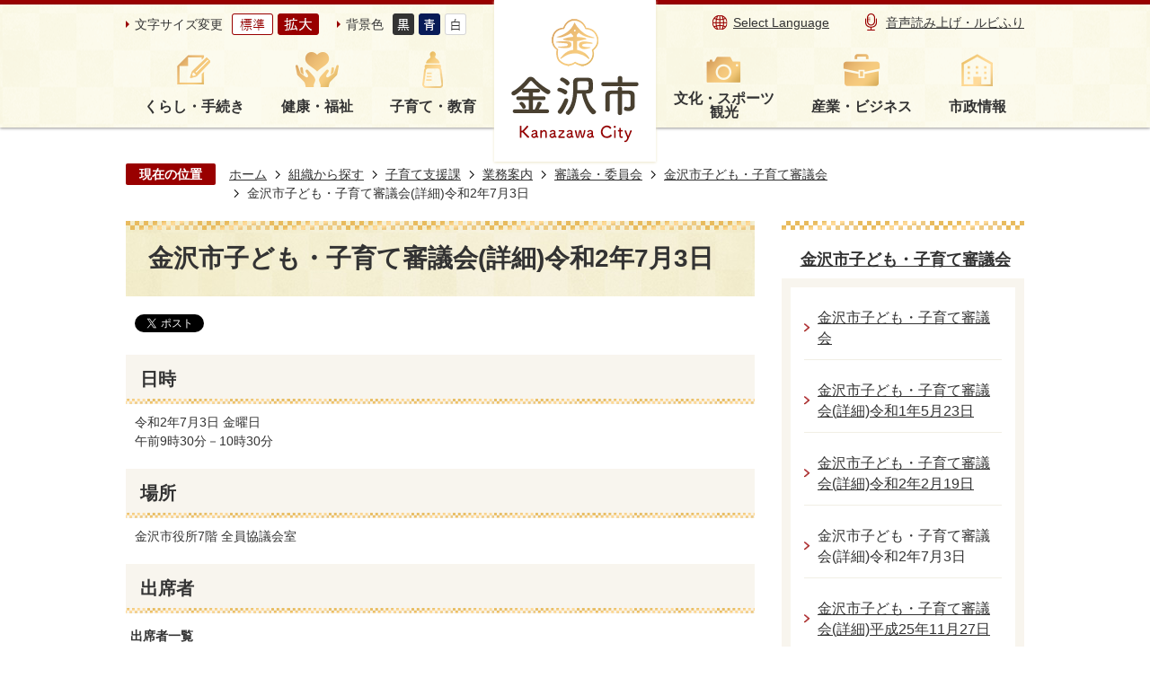

--- FILE ---
content_type: text/html
request_url: https://www4.city.kanazawa.lg.jp/soshikikarasagasu/kosodateshienka/gyomuannai/5/2/7178.html
body_size: 43038
content:
<!DOCTYPE HTML>
<html lang="ja">
<head>
  <meta charset="utf-8">
                                                                                              

        <meta name="keywords" content="">
<meta name="description" content="">    <meta property="og:title" content="金沢市子ども・子育て審議会(詳細)令和2年7月3日|金沢市公式ホームページ いいね金沢">
<meta property="og:type" content="article">
<meta property="og:url" content="https://www4.city.kanazawa.lg.jp/soshikikarasagasu/kosodateshienka/gyomuannai/5/2/7178.html">
  <meta property="og:image" content="//www4.city.kanazawa.lg.jp/theme/base/img_common/ogp_noimage.png" />
  <meta property="og:description" content="令和2年7月3日 金曜日午前9時30分－10時30分" />  <meta name="viewport" content="width=750, user-scalable=yes">      <meta name="nsls:timestamp" content="Mon, 24 Jan 2022 02:38:58 GMT">            <title>金沢市子ども・子育て審議会(詳細)令和2年7月3日／金沢市公式ホームページ いいね金沢</title>    <link rel="canonical" href="https://www4.city.kanazawa.lg.jp/soshikikarasagasu/kosodateshienka/gyomuannai/5/2/7178.html">        
                            <link rel="icon" href="//www4.city.kanazawa.lg.jp/favicon.ico">
        <link rel="apple-touch-icon" href="//www4.city.kanazawa.lg.jp/theme/base/img_common/smartphone.png">
                                                  <link href="//www4.city.kanazawa.lg.jp/theme/base/css/sub.css" rel="stylesheet" type="text/css" class="sp-style">              

                      
            
                                                        <script src="//www4.city.kanazawa.lg.jp/theme/base/js/jquery.js"></script>
                              <script src="//www4.city.kanazawa.lg.jp/theme/base/js/jquery_cookie.js"></script>
                              <script src="//www4.city.kanazawa.lg.jp/theme/base/js/jquery-ui.min.js"></script>
                              <script src="//www4.city.kanazawa.lg.jp/theme/base/js/common_lib.js"></script>
                              <script src="//www4.city.kanazawa.lg.jp/theme/base/js/jquery.easing.1.3.js"></script>
                              <script src="//www4.city.kanazawa.lg.jp/theme/base/js/jquery.bxslider.js"></script>
                              <script src="//www4.city.kanazawa.lg.jp/theme/base/js/jquery_dropmenu.js"></script>
                                                          <script>(function(w,d,s,l,i){w[l]=w[l]||[];w[l].push({'gtm.start':
new Date().getTime(),event:'gtm.js'});var f=d.getElementsByTagName(s)[0],
j=d.createElement(s),dl=l!='dataLayer'?'&l='+l:'';j.async=true;j.src=
'https://www.googletagmanager.com/gtm.js?id='+i+dl;f.parentNode.insertBefore(j,f);
})(window,document,'script','dataLayer','GTM-MT5B6LQ');</script>
<script src="//www4.city.kanazawa.lg.jp/theme/base/js/common.js"></script>
<script src="//www4.city.kanazawa.lg.jp/theme/base/js/jquery.smartslider.js"></script>
<script src="//www4.city.kanazawa.lg.jp/theme/base/js/countdown.js"></script>
<script src="//www4.city.kanazawa.lg.jp/theme/base/js/ofi.min.js"></script>
<script src="//www4.city.kanazawa.lg.jp/theme/base/js/mutual_switching/mutual_switching.js"></script>

<script id="pt_loader" src="//www4.city.kanazawa.lg.jp/theme/base/js/ewbc.min.js"></script>
                                              <script src='//www.google.com/jsapi'></script>
                                          <script src="//www4.city.kanazawa.lg.jp/theme/base/js/sub.js"></script>
                          

              
                  
  <!--[if lt IE 9]>
  <script src="//www4.city.kanazawa.lg.jp/theme/base/js/html5shiv-printshiv.min.js"></script>
  <script src="//www4.city.kanazawa.lg.jp/theme/base/js/css3-mediaqueries.js"></script>
  <![endif]-->

  <script>
    var cms_api_token="eyJ0eXAiOiJKV1QiLCJhbGciOiJIUzI1NiJ9.eyJjdXN0b21lcl9jb2RlIjoiMjExMjgxIiwic2VydmljZV9uYW1lIjoiU01BUlQgQ01TIn0.CoWPe8sr7Y8x7q1gRY2_EsQf3fRrXkDfKErSpsJlg0A";
    var cms_api_domain="api3rd.smart-lgov.jp";
    var cms_api_site="";
    var cms_app_version="";
    var cms_app_id="";
    var site_domain = "https://www4.city.kanazawa.lg.jp";
    var theme_name = "base";
    var cms_recruit_no = "0";
    var cms_recruit_history_no = "0";
    var cms_recruit_search_item = '[]';
    var is_smartphone = false;  </script>

  
  


</head>
<body>
            
              
                
  
  
  <p id="smartphone" class="jqs-go-to-sp" style="display: none;">
  <a href="https://www4.city.kanazawa.lg.jp/soshikikarasagasu/kosodateshienka/gyomuannai/5/2/7178.html" class="jqs-go-to-sp">
    <span class="wrap">
      <span class="txt">スマートフォン版を表示</span>
      <span class="ico"></span>
    </span>
  </a>
</p>
  <div id="wrapper">
    <div id="wrapper-in">
      <div id="wrapper-in2">

                <div id="header-print">
          <header id="header" class="view-pc">
                          

<p class="to-container"><a href="#container">本文へ</a></p>

<div class="header-subnav-area">
  <div class="box">

    <div class="subnav_left">
      <dl class="header-size">
        <dt class="title"><span>文字サイズ変更</span></dt>
        <dd class="item">
          <button class="scsize normal">
            <img src="//www4.city.kanazawa.lg.jp/theme/base/img_common/headersize_normal_on.png" alt="標準（初期状態）" class="normal-on">
            <img src="//www4.city.kanazawa.lg.jp/theme/base/img_common/headersize_normal_off.png" alt="標準に戻す" class="normal-off hide">
          </button>
        </dd>
        <dd class="item2">
          <button class="scsize up">
            <img src="//www4.city.kanazawa.lg.jp/theme/base/img_common/headersize_big_off.png" alt="拡大する" class="big-off">
            <img src="//www4.city.kanazawa.lg.jp/theme/base/img_common/headersize_big_on.png" alt="拡大（最大状態）" class="big-on hide">
          </button>
        </dd>
      </dl>

      <dl class="header-color">
        <dt class="title"><span>背景色</span></dt>
        <dd class="item"><a href="#" class="sccolor" data-bgcolor="color_black"><img src="//www4.city.kanazawa.lg.jp/theme/base/img_common/headercolor_black.png" alt="背景色を黒色にする"></a></dd>
        <dd class="item2"><a href="#" class="sccolor" data-bgcolor="color_blue"><img src="//www4.city.kanazawa.lg.jp/theme/base/img_common/headercolor_blue.png" alt="背景色を青色にする"></a></dd>
        <dd class="item3"><a href="#" class="sccolor" data-bgcolor="color_normal"><img src="//www4.city.kanazawa.lg.jp/theme/base/img_common/headercolor_normal.png" alt="背景色を元に戻す"></a></dd>
      </dl>
    </div>

    <div class="header-logo-wrap">
      <p id="header-logo"><a href="https://www4.city.kanazawa.lg.jp/index.html"><img src="//www4.city.kanazawa.lg.jp/theme/base/img_common/pc_header_logo.png" alt="金沢市　Kanazawa City"></a></p>
    </div>

    <div class="subnav_right unit2">
      <ul class="list">
        <li class="language"><a lang="en" href="https://www4.city.kanazawa.lg.jp/language.html">Select Language</a></li>
        <li class="yasabura"><a href="javascript:void(0);" id="pt_enable"><img src="//www4.city.kanazawa.lg.jp/theme/base/img_common/sp_onsei.png" alt="">音声読み上げ・ルビふり</a></li>
      </ul>
    </div>

  </div>
</div>

  
<script>
$(function() {
  $('.headerNaviDynBlock').each(function() {
    var block = $(this);
    var list = block.find('.headerNaviDynList');
    block.css('display', 'none');

    var url = block.attr('url');
    if (!url) {
      url = block.attr('data-url');
      if (!url) {
        return;
      }
    }

    $.getJSON(url, function(json) {
      var templateOrig = block.find('.headerNaviPageTemplate');
      if (templateOrig.length == 0) {
        return;
      }
      var template = templateOrig.clone().removeClass('headerNaviPageTemplate').addClass('pageEntity').css('display', '');
      block.find('.pageEntity').remove();
      var count = 0;
      for (var j=0; j<json.length; j++) {
        var item = json[j];
        if (item.is_category_index && item.child_pages_count == 0) {
          continue;
        }
        var entity = template.clone();
        entity.find('.pageLink').attr('href', item.url).text(item.page_name);
        entity.find('.pageDescription').text(item.description);
        list.append(entity);
        count++;
      }
      if (count > 0) {
        block.css('display', '');
      }
      templateOrig.remove();
    });
  });
});
</script>
<script>
  function cmsDynDateFormat(date, format) {
    var jpWeek = ['日', '月', '火', '水', '木', '金', '土'];
    return format.replace('%Y', date.getFullYear()).replace('%m', ('0' + (date.getMonth() + 1)).slice(-2)).replace('%d', ('0' + date.getDate()).slice(-2)).replace('%a', jpWeek[date.getDay()])
        .replace('%H', ('0' + date.getHours()).slice(-2)).replace('%M', ('0' + date.getMinutes()).slice(-2)).replace('%S', ('0' + date.getSeconds()).slice(-2));
  }
  function cmsDynExecuteGetPageList() {
    var outerBlocks = $('.pageListDynBlock');
    outerBlocks.each(function() {
      var block = $(this);
      block.find('.pageListExists').css('display', 'none');
      block.find('.pageListNotExists').css('display', 'none');

      var url = block.attr('data-url');

      var cond = {};

      cond.limit = parseInt(block.attr('data-limit'));
      cond.showIndex = parseInt(block.attr('data-show-index'));
      cond.showMobile = parseInt(block.attr('data-show-mobile'));
      dateBegin = block.attr('data-date-begin');
      dateSpan = block.attr('data-date-span');

      cond.curPageNo = block.attr('data-current-page-no');
      cond.dirClass = block.attr('data-dir-class');
      cond.pageClass = block.attr('data-page-class');

      cond.timeBegin = 0;
      if (dateBegin) {
        cond.timeBegin = new Date(dateBegin);
      } else if (dateSpan) {
        cond.timeBegin = Date.now() - dateSpan * 86400000;
      }
      var recentSpan = block.attr('data-recent-span');
      cond.recentBegin = 0;
      if (recentSpan) {
        cond.recentBegin = Date.now() - recentSpan * 86400000;
      }
      cond.dateFormat = block.attr('data-date-format');
      if (!cond.dateFormat) {
        cond.dateFormat = '%Y/%m/%d %H:%M:%S';
      }
      cond.joinGrue = block.attr('data-join-grue');
      if (!cond.joinGrue) {
        cond.joinGrue = ' , ';
      }
      cond.eventDateFormat = block.attr('data-event-date-format');
      if (!cond.eventDateFormat) {
        cond.eventDateFormat = cond.dateFormat;
      }
      cond.eventType = block.attr('data-event-type');
      cond.eventField = block.attr('data-event-field');
      cond.eventArea = block.attr('data-event-area');
      eventDateSpan = block.attr('data-event-date-span');
      cond.eventTimeEnd = 0;
      if (eventDateSpan) {
        cond.eventTimeEnd = Date.now() + eventDateSpan * 86400000;
      }

      // タグ
      cond.tagDisplay = block.attr('data-show-tags');
      cond.tagPosition = block.attr('data-tags-position');
      cond.tagFilterTargets = block.attr('data-tag-filter-targets');

      $.getJSON(url, function(json) {
        cmsDynApplyPageListJson(block, json, cond);
      }).fail(function(jqxhr, textStatus, error) {
        block.css('display', 'none');
      });
    });
  }
  function cmsDynApplyPageListJson(block, json, cond) {
    var now = Date.now();
    var list = block.find('.pageListBlock');
    var template = list.find('.pageEntity:first').clone();
    list.find('.pageEntity').remove();

    var count = 0;

    for (var i = 0; i < json.length; i++) {
      var item = json[i];
      var itemDate = new Date(item.publish_datetime);

      if (!cond.showIndex && item.is_category_index) {
        continue;
      }
      if (!cond.showMobile && item.is_keitai_page) {
        continue;
      }
      if (cond.timeBegin && itemDate.getTime() < cond.timeBegin) {
        continue;
      }

      // タグによる絞込み
      if ('tag' in item && item.tag && cond.tagFilterTargets != null) {
        var filteringNos = (!isNaN(cond.tagFilterTargets)) ? [cond.tagFilterTargets] : cond.tagFilterTargets.split(/,|\s/);
        var isTarget = false;
        item.tag.forEach(function(tagItem, idx) {
          if (filteringNos.indexOf(tagItem.tag_no + "") >= 0) {
            isTarget = true;
          }
        });
        if (!isTarget) {
          continue;
        }
      }

      var entity = template.clone();
      if ('event' in item && item['event']) {
        var pageEvent = item['event'];
        if (cond.eventType && cond.eventType != pageEvent.event_type_name) {
          continue;
        }
        if (cond.eventField && $.inArray(cond.eventField, pageEvent.event_fields) < 0) {
          continue;
        }
        if (cond.eventArea && $.inArray(cond.eventArea, pageEvent.event_area) < 0) {
          continue;
        }

        var eventDateString = '';
        if (cond.eventTimeEnd) {
          if (pageEvent.event_date_type_id == 0) {
            var startDatetime = pageEvent.event_start_datetime ? new Date(pageEvent.event_start_datetime) : false;
            var endDatetime = pageEvent.event_end_datetime ? new Date(pageEvent.event_end_datetime) : false;
            if (startDatetime && endDatetime) {
              if (startDatetime.getTime() > cond.eventTimeEnd || endDatetime.getTime() <= now) {
                continue;
              }
              eventDateString = cmsDynDateFormat(startDatetime, cond.eventDateFormat) + '～' + cmsDynDateFormat(endDatetime, cond.eventDateFormat);
            } else if (startDatetime) {
              if (startDatetime.getTime() > cond.eventTimeEnd) {
                continue;
              }
            } else {
              if (endDatetime.getTime() <= now) {
                continue;
              }
              eventDateString = '～' + cmsDynDateFormat(endDatetime, cond.eventDateFormat);
            }
          } else if (pageEvent.event_date_type_id == 1) {
            var filteredDates = $.grep(pageEvent.event_dates, function(value, index) {
              var eventTime1 = new Date(value[0]+'T00:00:00+09:00').getTime();
              var eventTime2 = new Date(value[1]+'T23:59:59+09:00').getTime();
              return (eventTime1 <= cond.eventTimeEnd && eventTime2 >= now);
            });
            if (filteredDates.length == 0) {
              continue;
            }
          }
        }
        if (pageEvent.event_place) {
          entity.find('.pageEventPlaceExists').css('display', '');
          entity.find('.pageEventPlace').text(pageEvent.event_place);
        } else {
          entity.find('.pageEventPlaceExists').css('display', 'none');
          entity.find('.pageEventPlace').text('');
        }
        if (pageEvent.event_date_supplement) {
          entity.find('.pageEventDateExists').css('display', '');
          entity.find('.pageEventDate').text(pageEvent.event_date_supplement);
        } else if (eventDateString.length > 0) {
          entity.find('.pageEventDateExists').css('display', '');
          entity.find('.pageEventDate').text(eventDateString);
        } else {
          entity.find('.pageEventDateExists').css('display', 'none');
          entity.find('.pageEventDate').text('');
        }

        if (pageEvent.event_type_name) {
          entity.find('.pageEventTypeExists').css('display', '');
          entity.find('.pageEventType').text(pageEvent.event_type_name);
        } else {
          entity.find('.pageEventTypeExists').css('display', 'none');
          entity.find('.pageEventType').text('');
        }
        if (pageEvent.event_fields && pageEvent.event_fields.length > 0) {
          entity.find('.pageEventFieldsExists').css('display', '');
          entity.find('.pageEventFields').text(pageEvent.event_fields.join(cond.joinGrue));
        } else {
          entity.find('.pageEventFieldsExists').css('display', 'none');
          entity.find('.pageEventFields').text('');
        }
        if (pageEvent.event_area && pageEvent.event_area.length > 0) {
          entity.find('.pageEventAreaExists').css('display', '');
          entity.find('.pageEventArea').text(pageEvent.event_area.join(cond.joinGrue));
        } else {
          entity.find('.pageEventAreaExists').css('display', 'none');
          entity.find('.pageEventArea').text('');
        }
        entity.find('.pageEventExists').css('display', '');
      } else {
        entity.find('.pageEventExists').css('display', 'none');
      }

      entity.find('.pageDate').each(function() {
        var dateString = cmsDynDateFormat(itemDate, cond.dateFormat);
        $(this).text(dateString);
      });
      var pageLink = entity.find('a.pageLink');
      if (cond.curPageNo == item.page_no) {
        pageLink.removeAttr('href').removeAttr('page_no').css('display', 'none');
        pageLink.parent().append('<span class="pageNoLink">' + item.page_name + '</span>');
      } else {
        pageLink.attr('page_no', item.page_no).attr('href', item.url).text(item.page_name);
        pageLink.find('.pageNoLink').remove();
      }

      entity.find('.pageDescription').text(item.description);

      if ('thumbnail_image' in item && item.thumbnail_image) {
        entity.find('.pageThumbnail').append($('<img>', {src: item.thumbnail_image, alt: ""}));
      } else {
        entity.find('.pageThumbnail').remove();
      }

      if (cond.recentBegin && itemDate.getTime() >= cond.recentBegin) {
        entity.find('.pageRecent').css('display', '');
      } else {
        entity.find('.pageRecent').css('display', 'none');
      }

      // タグ付与
      if ('tag' in item && item.tag) {
        if (item.tag.length > 0) {
          var DEFINE_CLASS_NAME_WHEN_TAG_TYPE_IMAGE = 'tag-type-image';
          var DEFINE_CLASS_NAME_WHEN_TAG_TYPE_TEXT = 'tag-type-text';
          var DEFINE_CLASS_NAME_WHEN_TAG_POSITION_BEFORE = 'tag-pos-before';
          var DEFINE_CLASS_NAME_WHEN_TAG_POSITION_AFTER = 'tag-pos-after';
          var DEFINE_CLASS_NAME_TAG_BLOCK = 'tags';
          var DEFINE_CLASS_NAME_TAG = 'tag';
          var DEFINE_CLASS_NAME_TAG_INNER = 'tag-bg';

          // タグの表示位置を判定
          var tagPositionClassName = (cond.tagPosition == 1) ? DEFINE_CLASS_NAME_WHEN_TAG_POSITION_BEFORE : DEFINE_CLASS_NAME_WHEN_TAG_POSITION_AFTER;

          // タグ出力の外枠を生成
          var tagListWrapperHtml = $('<span>', {
            class: [DEFINE_CLASS_NAME_TAG_BLOCK, tagPositionClassName].join(' ')
          });

          item.tag.forEach(function(tagItem, idx) {
            // タグの中身を設定
            var tagBody;
            if (tagItem.image_file_name != null && tagItem.image_file_name != "") {
              // 画像
              tagBody = $('<span>', {
                class: DEFINE_CLASS_NAME_TAG + tagItem.tag_no,
              }).append($('<img>', {
                class: [DEFINE_CLASS_NAME_TAG_INNER, DEFINE_CLASS_NAME_WHEN_TAG_TYPE_IMAGE].join(' '),
                src: tagItem.image_url,
                alt: tagItem.tag_name
              }));
            } else {
              // テキスト
              tagBody = $('<span>', {
                class: DEFINE_CLASS_NAME_TAG + tagItem.tag_no,
              }).append($('<span>', {
                class: [DEFINE_CLASS_NAME_TAG_INNER, DEFINE_CLASS_NAME_WHEN_TAG_TYPE_TEXT].join(' '),
                text: tagItem.tag_name
              }));
            }
            tagListWrapperHtml.append(tagBody);
          });

          // 出力
          if (cond.tagDisplay == 1) {
            if (tagPositionClassName === DEFINE_CLASS_NAME_WHEN_TAG_POSITION_BEFORE) {
              entity.find('a.pageLink').before(tagListWrapperHtml);
            } else {
              entity.find('a.pageLink').after(tagListWrapperHtml);
            }
          }
        }
      }

      var removeClasses = [];
      var appendClasses = [];
      if (item.is_category_index) {
        appendClasses = cond.dirClass ? cond.dirClass.split(' ') : [];
        removeClasses = cond.pageClass ? cond.pageClass.split(' ') : [];
      } else {
        removeClasses = cond.dirClass ? cond.dirClass.split(' ') : [];
        appendClasses = cond.pageClass ? cond.pageClass.split(' ') : [];
      }
      $.each(removeClasses, function(idx, val){
        entity.removeClass(val);
      });
      $.each(appendClasses, function(idx, val){
        entity.addClass(val);
      });

      entity.css('display', '');
      list.append(entity);
      count++;
      if (cond.limit && count >= cond.limit) {
        break;
      }
    }
    if (count) {
      block.css('display', '');
      block.find('.pageListExists').css('display', '');
      block.find('.pageListNotExists').css('display', 'none');
    } else {
      block.css('display', '');
      block.find('.pageListExists').css('display', 'none');
      block.find('.pageListNotExists').css('display', '');
    }
  };
</script>

<script>
$(function() {
  cmsDynExecuteGetPageList();
});
</script>


<nav id="header-nav">
  <div class="in">
    <ul class="list list-left">
      <li class="header-nav-item header-nav-item-1 nav1">
        <a href="https://www4.city.kanazawa.lg.jp/kurashi_tetsuzuki/index.html">
          <div class="box">
           <p class="nav-item-in g-nav1">くらし・手続き</p>
          </div>
        </a>
                  <div class="headerNaviDynBlock" data-url="//www4.city.kanazawa.lg.jp/kurashi_tetsuzuki/index.tree.json">
            <div class="nav-category-list-box dropmenu" style="display:none;">
              <ul class="nav-category-list list2 headerNaviDynList">
                <li class="nav-category-item headerNaviPageTemplate"><div class="category-item-in"><a class="pageLink"></a></div></li>
              </ul>
            </div>
          </div>
              </li>
      <li class="header-nav-item header-nav-item-2 nav2">
        <a href="https://www4.city.kanazawa.lg.jp/kenko_fukushi/index.html">
          <div class="box">
           <p class="nav-item-in g-nav2">健康・福祉</p>
          </div>
        </a>
                  <div class="headerNaviDynBlock" data-url="//www4.city.kanazawa.lg.jp/kenko_fukushi/index.tree.json">
            <div class="nav-category-list-box dropmenu" style="display:none;">
              <ul class="nav-category-list list2 headerNaviDynList">
                <li class="nav-category-item headerNaviPageTemplate"><div class="category-item-in"><a class="pageLink"></a></div></li>
              </ul>
            </div>
          </div>
              </li>
      <li class="header-nav-item header-nav-item-3 nav3">
        <a href="https://www4.city.kanazawa.lg.jp/kosodate_kyoiku/index.html">
          <div class="box">
           <p class="nav-item-in g-nav3">子育て・教育</p>
          </div>
        </a>
                  <div class="headerNaviDynBlock" data-url="//www4.city.kanazawa.lg.jp/kosodate_kyoiku/index.tree.json">
            <div class="nav-category-list-box dropmenu" style="display:none;">
              <ul class="nav-category-list list2 headerNaviDynList">
                <li class="nav-category-item headerNaviPageTemplate"><div class="category-item-in"><a class="pageLink"></a></div></li>
              </ul>
            </div>
          </div>
              </li>
    </ul>
    <ul class="list-right list">
      <li class="header-nav-item header-nav-item-4 nav4">
        <a href="https://www4.city.kanazawa.lg.jp/bunka_sports_kanko/index.html">
          <div class="box">
           <p class="nav-item-in g-nav4">文化・スポーツ<br>観光</p>
          </div>
        </a>
                  <div class="headerNaviDynBlock" data-url="//www4.city.kanazawa.lg.jp/bunka_sports_kanko/index.tree.json">
            <div class="nav-category-list-box dropmenu" style="display:none;">
              <ul class="nav-category-list list2 headerNaviDynList">
                <li class="nav-category-item headerNaviPageTemplate"><div class="category-item-in"><a class="pageLink"></a></div></li>
              </ul>
            </div>
          </div>
              </li>
      <li class="header-nav-item header-nav-item-5 nav5">
        <a href="https://www4.city.kanazawa.lg.jp/sangyo_business/index.html">
          <div class="box">
           <p class="nav-item-in g-nav5">産業・ビジネス</p>
          </div>
        </a>
                  <div class="headerNaviDynBlock" data-url="//www4.city.kanazawa.lg.jp/sangyo_business/index.tree.json">
            <div class="nav-category-list-box dropmenu" style="display:none;">
              <ul class="nav-category-list list2 headerNaviDynList">
                <li class="nav-category-item headerNaviPageTemplate"><div class="category-item-in"><a class="pageLink"></a></div></li>
              </ul>
            </div>
          </div>
              </li>
      <li class="header-nav-item header-nav-item-6 nav6">
        <a href="https://www4.city.kanazawa.lg.jp/shiseijoho/index.html">
          <div class="box">
           <p class="nav-item-in g-nav6">市政情報</p>
          </div>
        </a>
                  <div class="headerNaviDynBlock" data-url="//www4.city.kanazawa.lg.jp/shiseijoho/index.tree.json">
            <div class="nav-category-list-box dropmenu" style="display:none;">
              <ul class="nav-category-list list2 headerNaviDynList">
                <li class="nav-category-item headerNaviPageTemplate"><div class="category-item-in"><a class="pageLink"></a></div></li>
              </ul>
            </div>
          </div>
              </li>
    </ul>
  </div>
</nav>                      </header>
          <header id="sp-header" class="view-sp">
                          
<div class="box clearfix">
  <p id="sp-header-logo"><a href="https://www4.city.kanazawa.lg.jp/index.html"><img src="//www4.city.kanazawa.lg.jp/theme/base/img_common/sp_header_logo.png" alt="金沢市 Kanazawa City"></a></p>
  <nav id="sp-header-nav" class="clearfix">
    <div class="menu-btn-area">
      <p class="menu-btn-menu"><a href="#"><img src="//www4.city.kanazawa.lg.jp/theme/base/img_common/menu_btn_menu.png" alt="メニュー"></a></p>
      <p class="modal-menu-close"><a href="#"><img src="//www4.city.kanazawa.lg.jp/theme/base/img_common/menu_btn_close.png" alt="閉じる"></a></p>
    </div>
  </nav>
</div>

  
<div class="modal-menu">
  <div class="in">

    <div class="box">
      <p class="title nav1">くらし・手続き</p>
      <div class="nav-category-list-box dropmenu headerNaviDynBlock"
       data-url="//www4.city.kanazawa.lg.jp/kurashi_tetsuzuki/index.tree.json">
       <ul class="list headerNaviDynList">
          <li class="headerNaviPageTemplate"><div class="category-item-in"><a class="pageLink"></a></div></li>
       </ul>
      </div>
    </div>

    <div class="box">
      <p class="title nav2">健康・福祉</p>
      <div class="nav-category-list-box dropmenu headerNaviDynBlock"
       data-url="//www4.city.kanazawa.lg.jp/kenko_fukushi/index.tree.json">
       <ul class="list headerNaviDynList">
          <li class="headerNaviPageTemplate"><div class="category-item-in"><a class="pageLink"></a></div></li>
       </ul>
      </div>
    </div>

    <div class="box">
      <p class="title nav3">子育て・教育</p>
      <div class="nav-category-list-box dropmenu headerNaviDynBlock"
       data-url="//www4.city.kanazawa.lg.jp/kosodate_kyoiku/index.tree.json">
       <ul class="list headerNaviDynList">
          <li class="headerNaviPageTemplate"><div class="category-item-in"><a class="pageLink"></a></div></li>
       </ul>
      </div>
    </div>

    <div class="box">
      <p class="title nav4">文化・スポーツ・観光</p>
      <div class="nav-category-list-box dropmenu headerNaviDynBlock"
       data-url="//www4.city.kanazawa.lg.jp/bunka_sports_kanko/index.tree.json">
       <ul class="list headerNaviDynList">
          <li class="headerNaviPageTemplate"><div class="category-item-in"><a class="pageLink"></a></div></li>
       </ul>
      </div>
    </div>

    <div class="box">
      <p class="title nav5">産業・ビジネス</p>
      <div class="nav-category-list-box dropmenu headerNaviDynBlock"
       data-url="//www4.city.kanazawa.lg.jp/sangyo_business/index.tree.json">
       <ul class="list headerNaviDynList">
          <li class="headerNaviPageTemplate"><div class="category-item-in"><a class="pageLink"></a></div></li>
       </ul>
      </div>
    </div>

    <div class="box">
      <p class="title nav6">市政情報</p>
      <div class="nav-category-list-box dropmenu headerNaviDynBlock"
       data-url="//www4.city.kanazawa.lg.jp/shiseijoho/index.tree.json">
       <ul class="list headerNaviDynList">
          <li class="headerNaviPageTemplate"><div class="category-item-in"><a class="pageLink"></a></div></li>
       </ul>
      </div>
    </div>

    <div class="support-block">
      <ul class="support-list">
        <li class="header-size">
          <dl class="header-size-in">
            <dt class="header-size-title"><span>文字サイズ変更</span></dt>
            <dd class="header-size-item">
              <button class="scsize normal">
                <img src="//www4.city.kanazawa.lg.jp/theme/base/img_common/sp_headersize_normal_on.png" alt="標準（初期状態）" class="normal-on">
                <img src="//www4.city.kanazawa.lg.jp/theme/base/img_common/sp_headersize_normal_off.png" alt="標準に戻す" class="normal-off hide">
              </button>
            </dd>
            <dd class="header-size-item2">
              <button class="scsize up">
                <img src="//www4.city.kanazawa.lg.jp/theme/base/img_common/sp_headersize_big_off.png" alt="拡大する" class="big-off">
                <img src="//www4.city.kanazawa.lg.jp/theme/base/img_common/sp_headersize_big_on.png" alt="拡大（最大状態）" class="big-on hide">
              </button>
            </dd>
          </dl>
        </li>
        <li class="header-color">
          <dl class="header-color-in">
            <dt class="header-color-title"><span>背景色</span></dt>
            <dd class="header-color-item">
              <a href="#" class="sccolor" data-bgcolor="color_black">
                <img src="//www4.city.kanazawa.lg.jp/theme/base/img_common/sp_headercolor_black.png" alt="背景色を黒色にする">
              </a>
            </dd>
            <dd class="header-color-item2">
              <a href="#" class="sccolor" data-bgcolor="color_blue">
                <img src="//www4.city.kanazawa.lg.jp/theme/base/img_common/sp_headercolor_blue.png" alt="背景色を青色にする">
              </a>
            </dd>
            <dd class="header-color-item3">
              <a href="#" class="sccolor" data-bgcolor="color_normal">
                <img src="//www4.city.kanazawa.lg.jp/theme/base/img_common/sp_headercolor_normal.png" alt="背景色を白色にする">
              </a>
            </dd>
          </dl>
        </li>
      </ul>
    </div>

    <p class="yasabura"></p>
    <p class="language"><a href="https://www4.city.kanazawa.lg.jp/language.html"><span lang="en">Select Language</span></a></p>
    <p class="goto-pc"><a href="https://www4.city.kanazawa.lg.jp/soshikikarasagasu/kosodateshienka/gyomuannai/5/2/7178.html" class="jqs-go-to-pc">PC版で見る</a></p>

    <p class="close-bottom">
      <button><img src="//www4.city.kanazawa.lg.jp/theme/base/img_common/modal_bottom_close.png" alt="閉じる"></button>
    </p>
  </div>
</div>                      </header>
        </div>

        <dl id="pankuzu" class="clearfix view-pc">
          <dt class="title">現在の位置</dt>
          <dd class="in">
            

<ul class="list">
              <li><a href="https://www4.city.kanazawa.lg.jp/index.html">ホーム</a></li>
                  <li class="icon"><a href="https://www4.city.kanazawa.lg.jp/soshikikarasagasu/index.html">組織から探す</a></li>
                  <li class="icon"><a href="https://www4.city.kanazawa.lg.jp/soshikikarasagasu/kosodateshienka/index.html">子育て支援課</a></li>
                  <li class="icon"><a href="https://www4.city.kanazawa.lg.jp/soshikikarasagasu/kosodateshienka/gyomuannai/index.html">業務案内</a></li>
                  <li class="icon"><a href="https://www4.city.kanazawa.lg.jp/soshikikarasagasu/kosodateshienka/gyomuannai/5/index.html">審議会・委員会</a></li>
                  <li class="icon"><a href="https://www4.city.kanazawa.lg.jp/soshikikarasagasu/kosodateshienka/gyomuannai/5/2/index.html">金沢市子ども・子育て審議会</a></li>
            <li class="icon"><span>金沢市子ども・子育て審議会(詳細)令和2年7月3日</span></li>
  </ul>
          </dd>
        </dl>

        <section id="container" tabindex="-1">
          <div id="container-in" class="clearfix">

            <article id="contents" role="main">

                                
      <h1 class="title"><span class="bg"><span class="bg2">金沢市子ども・子育て審議会(詳細)令和2年7月3日</span></span></h1>
                  
              <div id="social-update-area">
                                                                                  <div id="social" class="rs_preserve">
        <div class="clearfix in">

          <script>
            $(document).ready(function () {
              $('.fb-like').attr('data-href', location.href);
              $('.fb-share-button').attr('data-href', location.href);
              $('.line-it-button').attr('data-url', location.href);
            });
          </script>

                    <script>!function(d,s,id){var js,fjs=d.getElementsByTagName(s)[0],p=/^http:/.test(d.location)?'http':'https';if(!d.getElementById(id)){js=d.createElement(s);js.id=id;js.src=p+'://platform.twitter.com/widgets.js';fjs.parentNode.insertBefore(js,fjs);}}(document, 'script', 'twitter-wjs');</script>

                              <div id="fb-root"></div>
          <script>
            (function(d, s, id) {
              var js, fjs = d.getElementsByTagName(s)[0];
              if (d.getElementById(id)) return;
              js = d.createElement(s); js.id = id;
              js.src = "//connect.facebook.net/ja_JP/sdk.js#xfbml=1&version=v3.3";
              fjs.parentNode.insertBefore(js, fjs);
            } (document, 'script', 'facebook-jssdk'));
          </script>

          <ul id="sns-list" class="list">
                        <li>
              <div class="fb-like" data-href="" data-layout="button" data-action="like" data-size="small" data-show-faces="false" data-share="true"></div>
            </li>

                        <li><div><a href="https://twitter.com/share" target="_blank" class="twitter-share-button">Tweet</a></div></li>

                        <li class="view-sp">
              <div class="line-it-button" data-lang="ja" data-type="share-a" data-env="REAL" data-url="" data-color="default" data-size="small" data-count="false" data-ver="3" style="display: none;"></div>
              <script src="https://www.line-website.com/social-plugins/js/thirdparty/loader.min.js" async="async" defer="defer"></script>
            </li>
          </ul>

        </div>
      </div>
                                                                                      </div>

              <div id="contents-in">      
        
        
                <div class="free-layout-area">
          <div><h2><span class="bg"><span class="bg2"><span class="bg3">日時</span></span></span></h2>
<div class="wysiwyg"><p>令和2年7月3日 金曜日<br />
午前9時30分－10時30分</p></div>
<h2><span class="bg"><span class="bg2"><span class="bg3">場所</span></span></span></h2>
<div class="wysiwyg"><p> 金沢市役所7階 全員協議会室 </p></div>
<h2><span class="bg"><span class="bg2"><span class="bg3">出席者</span></span></span></h2>
<div class="wysiwyg"><table>
	<caption>出席者一覧</caption>
	<tbody>
		<tr>
			<th scope="row">委員</th>
			<td>【委員】<br />
			赤星 明子、荒井 徹成、荒牧 秀樹、池端 恵理、太田 和秀、笠川 弘子、川端 知哉、北 篤司、虹釜 和昭、櫻井 ゆかり、佐道 寛、中村 幸子、長谷川&nbsp;由香、林 重毅、古 一之、前田 武司、松島 昌子、山崎 さやか、山田 菊代、吉本 隆史、米川 祥子、渡辺 恵、亀田 洋一（源 恭子委員代理 ）</td>
		</tr>
		<tr>
			<th scope="row">事務局</th>
			<td>福祉局長、こども未来部長、子育て支援課長、関係各課（所）長</td>
		</tr>
	</tbody>
</table></div>
<h2><span class="bg"><span class="bg2"><span class="bg3">議題等</span></span></span></h2>
<div class="wysiwyg"><ul>
	<li>報告
	<ol>
		<li>福祉局の組織改編について</li>
		<li>幼児教育センターの概要について</li>
		<li>「かなざわ子育て夢プラン2020」の策定について</li>
	</ol>
	</li>
	<li>議題
	<ol>
		<li>市立保育所あり方検討ワーキングチームの設置について</li>
	</ol>
	</li>
</ul></div>
<h2><span class="bg"><span class="bg2"><span class="bg3">会議資料</span></span></span></h2>
<p class="file-link-item"><a class="pdf" href="//www4.city.kanazawa.lg.jp/material/files/group/60/01_1_20388788.pdf">【資料1】福祉局の組織改編について (PDFファイル: 51.3KB)</a></p>
<p class="file-link-item"><a class="pdf" href="//www4.city.kanazawa.lg.jp/material/files/group/60/02_2_71858160.pdf">【資料2】幼児教育センターの概要について (PDFファイル: 382.0KB)</a></p>
<p class="file-link-item"><a class="pdf" href="//www4.city.kanazawa.lg.jp/material/files/group/60/03_3_69418361.pdf">【資料3】「かなざわ子育て夢プラン2020」の策定について (PDFファイル: 156.6KB)</a></p>
<p class="file-link-item"><a class="pdf" href="//www4.city.kanazawa.lg.jp/material/files/group/60/03_3_plan.pdf">【資料3】かなざわ子育て夢プラン2020［概要版］ (PDFファイル: 1.5MB)</a></p>
<p class="file-link-item"><a class="pdf" href="//www4.city.kanazawa.lg.jp/material/files/group/60/04_4.pdf">【資料4】市立保育所あり方検討ワーキングチームの設置について (PDFファイル: 120.4KB)</a></p>
</div>
        </div>
        
        


            
              
                                                                  <!-- 「お問い合わせ先」 -->
                                                        
      <div class="toiawase">
      <div class="toiawase-in">
        <h2 class="title"><span class="bg"><span class="bg2">この記事に関するお問い合わせ先</span></span></h2>
        <div class="in">
          <div class="name">子育て支援課<br />郵便番号：920-8577<br />住所：金沢市広坂1丁目1番1号<br />電話番号：076-220-2285<br />ファックス番号：076-220-2360<br /><a href="https://www4.city.kanazawa.lg.jp/cgi-bin/inquiry.php/61?page_no=7178">お問い合わせフォーム</a></div>
        </div>
      </div>
    </div>
                    
                     <!-- pdfダウンロード -->

          <aside id="pdf-download">
    <a href="http://get.adobe.com/jp/reader/">
    <img src="//www4.city.kanazawa.lg.jp/resource/img/get_adobe_reader.png" alt="「Adobe Reader（Acrobat Reader）」ダウンロード"></a>
    PDFファイルを閲覧するには「Adobe Reader（Acrobat Reader）」が必要です。お持ちでない方は、左記の「Adobe Reader（Acrobat Reader）」ダウンロードボタンをクリックして、ソフトウェアをダウンロードし、インストールしてください。
  </aside>

                  
  


                  
                
              <!-- //#contents-in  -->
              </div>
            <!-- //#contents  -->
            </article>

                                                                                                        
              
                <nav id="side-nav">
        <section class="side-nav-list">
            
    
    
  <div class="pageListDynBlock" data-url="//www4.city.kanazawa.lg.jp/soshikikarasagasu/kosodateshienka/gyomuannai/5/2/index.tree.json"
   data-show-shortcut="1" data-show-index="1"
   data-current-page-no="7178">
    <dl class="pageListExists">
      <dt class="title">
        <span class="bg"><span class="bg2"><a href="//www4.city.kanazawa.lg.jp/soshikikarasagasu/kosodateshienka/gyomuannai/5/2/index.html">金沢市子ども・子育て審議会</a></span></span>
      </dt>
      <dd class="in">
        <ul class="list clearfix pageListBlock">
          <li class="pageEntity" style="display:none;">
            <a class="pageLink"></a>
          </li>
        </ul>
      </dd>
    </dl>
  </div>
    </section>
  
       
  </nav>                  
          <!-- //#container-in  -->
          </div>
        <!-- //#container  -->
        </section>

                <div id="footer-print">
                        <div id="sp-aistaff-container" class="view-sp">
    <span class="chatbot-close" title="AIスタッフを閉じる"></span>
    <a href="https://ai-staff.net/kanazawa/chat" target="_blank"><img src="//www4.city.kanazawa.lg.jp/theme/base/img_common/chatbot_sp_2x.png" alt="質問にお答えします！" width="460" height="178" ></a>
  </div>
<footer id="footer">
  <div class="in">
    <div class="box">
      <p id="pagetop"><a href="#wrapper" class="scroll"></a></p>
    </div>
    <div class="footer-info-box">
      <p id="footer-logo"><img src="//www4.city.kanazawa.lg.jp/theme/base/img_common/sp_footer_logo.png" alt="金沢市 Kanazawa City"></p>
      <p class="address-tel">〒920-8577 金沢市広坂1-1-1<br class="view-sp">　電話：076-220-2111（代表）</p>
      <ul class="access-list">
        <li><a href="https://www4.city.kanazawa.lg.jp/shiseijoho/kanazawashinoshokai/soshikibetsugyomuannai/9983.html">各課の連絡先一覧</a></li>
        <li><a href="https://www4.city.kanazawa.lg.jp/23047.html">市役所へのアクセス</a></li>
      </ul>
      <ul class="footer-links-list">
        <li><a href="https://www4.city.kanazawa.lg.jp/19177.html">アクセシビリティ </a></li>
        <li><a href="https://www4.city.kanazawa.lg.jp/sitemap.html">サイトマップ</a></li>
        <li><a href="https://www4.city.kanazawa.lg.jp/11790.html">リンク・著作権・免責事項</a></li>
        <li><a href="https://www4.city.kanazawa.lg.jp/11793.html">個人情報の取り扱い</a></li>
      </ul>
    </div>
    <p class="copyright" lang="en">Copyright (c) 2022 Kanazawa city. All Rights Reserved.</p>
  </div>
</footer>                  </div>


      <!-- //#wrapper-in2  -->
      </div>
    <!-- //#wrapper-in  -->
    </div>
  <!-- //#wrapper  -->
  </div>

                <script src="//www4.city.kanazawa.lg.jp/theme/base/js/external.js"></script>
<script src="https://ai-staff.net/Scripts/ext/floating-window.min.js?t=kanazawa&pt=1"></script>
            </body>
</html>

--- FILE ---
content_type: application/javascript
request_url: https://www4.city.kanazawa.lg.jp/theme/base/js/countdown.js
body_size: 3758
content:
/**
 * 現在日とイベント開催日を比較する
 * @param {Object} options 設定値
 */
$.fn.countDown = function(options) {
  // ターゲットが存在しなければ終了
  if (this.length == 0) return this;

  // ターゲットが複数なら単一要素で実行
  if (this.length > 1) {
    this.each(function() {
      $(this).countDown(options)
    });
    return this;
  }

  /**
   * 定数
   */
  // ミリ秒
  var ms_min = 60 * 1000;
  var ms_hour = 60 * ms_min;
  var ms_day = 24 * ms_hour;
  // タイムゾーン（0時0分0秒,東京）
  var timezone = 'T00:00:00+0900';

  /**
   * オプション
   */
  // 初期値を設定値で上書き
  options = $.extend({
    // className
    statusElm: '.cd-status',
    pastElm: '.cd-before-event',
    countElm: '.count',
    ontimeElm: '.cd-on-event',
    afterElm: '.cd-after-event',
    // functions
    pastFunc: pastFunc,
    ontimeFunc: ontimeFunc,
    afterFunc: afterFunc,
    errorFunc: errorFunc,
  }, options);

  /**
   * 実行
   */
  init(this);

  /**
   * 現在日とイベント開催日を比較する
   * @param {jQuery Object} $event イベントの単一要素
   */
  function init($event) {

    // 現在日
    var now_date = new Date().getTime();
    // 開始日をミリ秒に変換する, 未入力の場合もある
    var start_date = $event.data('cd-startdate') + timezone ? new Date($event.data('cd-startdate') + timezone).getTime() : null;
    // 終了日をミリ秒に変換する, 未入力の場合もある
    var end_date = $event.data('cd-enddate') + timezone ? new Date($event.data('cd-enddate') + timezone).getTime() : null;

    // 日付をまとめる
    var dates = {
      now_date: now_date,
      start_date: start_date,
      end_date: end_date,
    }

    // 開始日未入力時は何もしない
    if (start_date !== null) {

      // 開催日前
      if (now_date < start_date) {
        options.pastFunc($event, dates);
      }

      if (now_date >= start_date) {

        // 開催終了
        if (end_date !== null && now_date >= (end_date + ms_day)) {
          options.afterFunc($event, dates);
        }

        // 開催中
        else {
          options.ontimeFunc($event, dates);
        }

      }

      // 開始日 > 終了日
      if (end_date !== null && start_date > end_date) {
        options.errorFunc($event, dates);
      }

    }

  }

  /**
   * 開催前処理
   * @param {jQuery Object} $event イベントの単一要素
   * @param {Object} dates {'now_date', 'start_date', 'end_date'}
   */
  function pastFunc($event, dates) {
    // ミリ秒から日数に変換
    var countDate = (dates.start_date - dates.now_date) / ms_day;
    // 小数点繰り上げ
    countDate = Math.ceil(countDate);
    // 開催日まで999日超なら999日にする
    countDate = 999 < countDate ? 999 : countDate;
    // カウント表示
    $event.find(options.countElm).text(countDate);
    $event.find(options.pastElm).show();
  }

  /**
   * 開催中処理
   * @param {jQuery Object} $event イベントの単一要素
   * @param {Object} dates {'now_date', 'start_date', 'end_date'}
   */
  function ontimeFunc($event, dates) {
    $event.find(options.ontimeElm).show();
  }

  /**
   * 終了後処理
   * @param {jQuery Object} $event イベントの単一要素
   * @param {Object} dates {'now_date', 'start_date', 'end_date'}
   */
  function afterFunc($event, dates) {
    $event.find(options.afterElm).show();
  }

  /**
   * 日付エラー処理
   * @param {jQuery Object} $event イベントの単一要素
   * @param {Object} dates {'now_date', 'start_date', 'end_date'}
   */
  function errorFunc($event, dates) {
    $event.find(options.statusElm).hide();
  }


  // return
  return this;
}